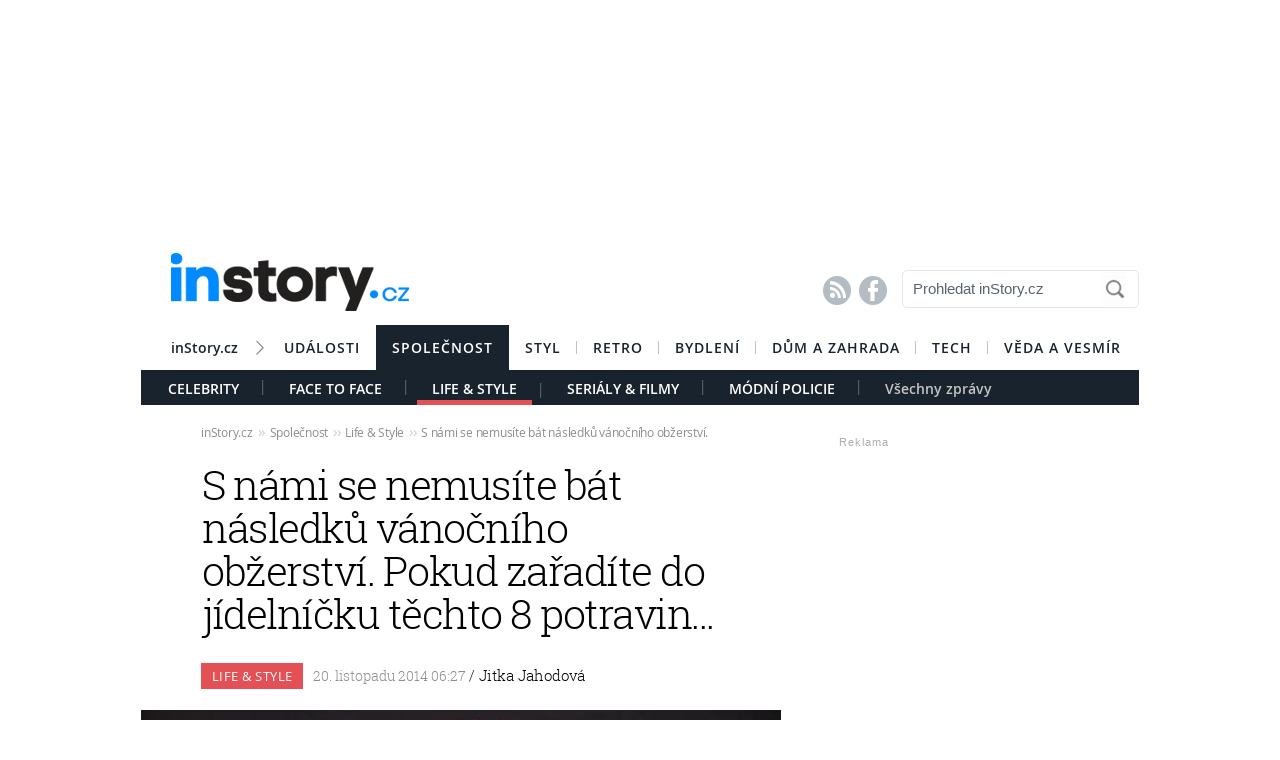

--- FILE ---
content_type: text/html; charset=UTF-8
request_url: https://celebrity.instory.cz/life-style/3479-s-nami-se-nemusite-bat-nasledku-vanocniho-obzerstvi-pokud-zaradite-do-jidelnicku-techto-8-potravin.html
body_size: 16262
content:




	


<style>

#box_souvisejici .rubrika-timeline:hover:before { background: rgb(234, 33, 45) !important;  color:#FFF ; border: 1px solid rgb(234, 33, 45); }	


</style>




<script>
var cookieName =" celebrity_3479";

function setCookie(cname, minutes) {
	var date = new Date();
	
	date.setTime(date.getTime() + (minutes*60*1000));
  var expires = "; expires="+date.toUTCString();
  var created = Math.floor(Date.now() / 1000);
   document.cookie = cname + "=" + created + expires + "; path=/";
    
	}

  setCookie(cookieName, (10*365*24*60*60));
</script>


	<!DOCTYPE HTML PUBLIC "-//W3C//DTD HTML 4.01 Transitional//EN"
	"http://www.w3.org/TR/html4/loose.dtd">
	<html xmlns="http://www.w3.org/1999/xhtml" xmlns:fb="http://www.facebook.com/2008/fbml" xml:lang="cs" lang="cs">
		
	<head>
		



	<meta http-equiv="content-type" content="text/html; charset=utf-8">
	<meta name="description" content="Bydlení / inStory.cz – poslední trendy o bydlení, recepty a další tipy pro perfektní domácnost.">
   	<meta name="szn:permalink" content="celebrity.instory.cz/life-style/3479-s-nami-se-nemusite-bat-nasledku-vanocniho-obzerstvi-pokud-zaradite-do-jidelnicku-techto-8-potravin.html"/>
	<link rel=”canonical” href=”//celebrity.instory.cz/life-style/3479-s-nami-se-nemusite-bat-nasledku-vanocniho-obzerstvi-pokud-zaradite-do-jidelnicku-techto-8-potravin.html” />

	<meta name="ROBOTS" content="INDEX, FOLLOW">

	
	<meta property="og:title" content="S námi se nemusíte bát následků vánočního obžerství. Pokud zařadíte do jídelníčku těchto 8…"/>
	<meta property="og:image" content="https://instory.cz/content/images/54/69/5469fe5a9a202.jpg"/>
	<meta property="og:description" content=""/>
	<meta property="og:url" content="https://celebrity.instory.cz/life-style/3479-s-nami-se-nemusite-bat-nasledku-vanocniho-obzerstvi-pokud-zaradite-do-jidelnicku-techto-8-potravin.html"/>
	<meta property="og:type" content="article"/>
	
	<meta property="fb:admins" content="1481363989"/>
	<meta property="fb:app_id" content="594649787300502"/>	
	
	
	<link rel="shortcut icon" href="//instory.cz/favicon/favicon.ico" >
	<link rel="apple-touch-icon" sizes="57x57" href="//instory.cz/favicon/apple-icon-57x57.png">
	<link rel="apple-touch-icon" sizes="60x60" href="//instory.cz/favicon/apple-icon-60x60.png">
	<link rel="apple-touch-icon" sizes="72x72" href="//instory.cz/favicon/apple-icon-72x72.png">
	<link rel="apple-touch-icon" sizes="76x76" href="//instory.cz/favicon/apple-icon-76x76.png">
	<link rel="apple-touch-icon" sizes="114x114" href="//instory.cz/favicon/apple-icon-114x114.png">
	<link rel="apple-touch-icon" sizes="120x120" href="//instory.cz/favicon/apple-icon-120x120.png">
	<link rel="apple-touch-icon" sizes="144x144" href="//instory.cz/favicon/apple-icon-144x144.png">
	<link rel="apple-touch-icon" sizes="152x152" href="//instory.cz/favicon/apple-icon-152x152.png">
	<link rel="apple-touch-icon" sizes="180x180" href="//instory.cz/favicon/apple-icon-180x180.png">
	<link rel="icon" type="image/png" sizes="192x192"  href="//instory.cz/favicon/android-icon-192x192.png">
	<link rel="icon" type="image/png" sizes="32x32" href="//instory.cz/favicon/favicon-32x32.png">
	<link rel="icon" type="image/png" sizes="96x96" href="//instory.cz/favicon/favicon-96x96.png">
	<link rel="icon" type="image/png" sizes="16x16" href="//instory.cz/favicon/favicon-16x16.png">
	<link rel="manifest" href="//instory.cz/favicon/manifest.json">
	<meta name="msapplication-TileColor" content="#ffffff">
	<meta name="msapplication-TileImage" content="//instory.cz/favicon/ms-icon-144x144.png">
	<meta name="theme-color" content="#ffffff">





	<title>
		S námi se nemusíte bát následků vánočního obžerství. Pokud zařadíte do jídelníčku těchto 8… &bull; Společnost / inStory.cz	</title>

	<style media="screen" type="text/css" title="CSS Layout"><!-- @import "//instory.cz/css/base.css?v=2.28"; --></style>
	<style media="screen" type="text/css" title="CSS Layout"><!-- @import "//instory.cz/css/ssp_branding.css?v=1.7"; --></style>

		<style media="screen" type="text/css" title="CSS Layout"><!-- @import "//instory.cz/content/fonts/fontello/fontello.css?v=1.0"; --></style>


	<style media="screen" type="text/css" title="CSS Layout"><!-- @import "/content/fonts/fonts.css"; --></style>
	<style media="screen" type="text/css" title="CSS Layout"><!-- @import "/css/fonts.css?v=1.1"; --></style>



	
	
	<script>(function() {
  var _fbq = window._fbq || (window._fbq = []);
  if (!_fbq.loaded) {
    var fbds = document.createElement('script');
    fbds.async = true;
    fbds.src = '//connect.facebook.net/en_US/fbds.js';
    var s = document.getElementsByTagName('script')[0];
    s.parentNode.insertBefore(fbds, s);
    _fbq.loaded = true;
  }
  _fbq.push(['addPixelId', '683647075055042']);
})();
window._fbq = window._fbq || [];
window._fbq.push(['track', 'PixelInitialized', {}]);
</script>
<noscript><img height="1" width="1" alt="" style="display:none" src="https://www.facebook.com/tr?id=683647075055042&amp;ev=PixelInitialized" /></noscript>

<script type="application/ld+json">
{ "@context": "https://schema.org", 
"@type": "Article",
"headline": "S námi se nemusíte bát následků vánočního obžerství. Pokud zařadíte do jídelníčku těchto 8…",
"description": "",
"image": "https://img.instory.cz/content/images/54/69/5469fe5a9a202.jpg",
"datePublished": "2014-11-20 06:27:00",
"dateModified": "2014-11-20 06:27:00",
"discussionUrl": "https://celebrity.instory.cz/diskuze/celebrity/3479-3",
"about": [
	{"name":""}, {"name":""}, {"name":""} ],
"keywords": "",     
"author": {
"@type": "Person",
"name": "redakce"
},
"publisher": {
"@type": "Organization",
"name": "inStory.cz",
"logo": {
"@type": "ImageObject",
"url": "https://instory.cz/images/vip_logo.png"
    }
  },
"url": "https://celebrity.instory.cz/life-style/3479-s-nami-se-nemusite-bat-nasledku-vanocniho-obzerstvi-pokud-zaradite-do-jidelnicku-techto-8-potravin.html",
"mainEntityOfPage": {
"@type": "WebPage",
"@id": "https://celebrity.instory.cz/life-style/3479-s-nami-se-nemusite-bat-nasledku-vanocniho-obzerstvi-pokud-zaradite-do-jidelnicku-techto-8-potravin.html"
  }
 }
</script>



	
	<script src="//instory.cz/js/jquery-1.9.1.js"></script>
	<script src="https://ssp.imedia.cz/static/js/ssp.js"></script>


<script src="//d.imedia.cz/recass/js/sznrecommend.min.js"></script>
<script src="//d.imedia.cz/recass/js/sznrecommend-measure.min.js" data-webid="61"></script>
<script type="text/javascript" src="https://d21-a.sdn.cz/d_21/sl/3/loader.js"></script>
<script src="https://pocitadlolibise.seznam.cz/pocitadlolibise.js" async></script>
<script async src="//www.instagram.com/embed.js"></script>
<script async src="https://platform.twitter.com/widgets.js" charset="utf-8"></script>



	<script>var barva_web = "234, 33, 45";</script>
	<script src="//instory.cz/js/vypis_barva.js"></script>

	
		
	</head>
<body style="height: 1px !important">

<div id="fb-root"></div>
<script async defer crossorigin="anonymous" src="https://connect.facebook.net/cs_CZ/sdk.js#xfbml=1&version=v13.0&appId=555701807918111&autoLogAppEvents=1" nonce="saxw7lUx"></script>


<style>
#article-content a.temata {color:rgb(234, 33, 45); text-decoration: underline; padding: 4px 0px 4px 0px; }
#article-content a:hover.temata {color:#000; text-decoration: none; background-color: rgba(234, 33, 45,0.09);  padding: 4px 0px 4px 0px;}

#article-content a.tags {color:rgb(234, 33, 45);  text-decoration: underline;} 
#article-content a:hover.tags { background:none; color:rgb(234, 33, 45); text-decoration: none;} 


#clanekDne .tileclanek {font-family:"roboto_slablight";  font-weight:normal; color:rgb(234, 33, 45); font-size: 170%; padding:5px 0 8px 15px; text-align: left;}
#clanekDne a:hover { color:rgb(234, 33, 45); }	 


#kamdal a:hover { color: rgb(234, 33, 45); background:none;}	
#timeline a:hover {color:rgb(234, 33, 45); }
#timeline a:hover.nextlink { color:#FFF; text-decoration: none; background: rgb(234, 33, 45);}


</style>





<script>
	
	$(function() {
  $('#otvirak_fotka').hover(function() {
    $('#fotky_symbol').css('background', 'rgba(255, 28, 35, 0.6)').css('transition', ' all 0.3s ease-in-out');
    $('#fotky_tlacitko').css('background', 'rgba(0, 0, 0, 1)').css('transition', ' all 0.3s ease-in-out');
    
      }, function() {
    // on mouseout, reset the background colour
    $('#fotky_tlacitko').css('background', 'rgba(0, 0, 0, 0.5)');
    $('#fotky_symbol').css('background', 'rgba(0, 0, 0, 0.5)');
  });
});
</script>





<!--------------    leaderBoard   -------------> 
<div style="width: 100%; height: auto; padding-bottom: 0px; padding-top: 16px; box-sizing: border-box; position: relative; z-index: -1000000 ">

<style>
   /* styl definující umístění elementu určeného pro vykreslení brandingu k hornímu okraji okna prohlížeče a vodorovně uprostřed okna prohlížeče */
#ssp-zone-68472 {
  position: fixed;
  left: 50%;
  transform: translateX(-50%);
  margin: 0 auto;
}
/* definice vlastností třídy adFull, která se elementu s brandingem přiřadí v okamžiku, kdy je do něj úspěšně vykreslena reklama; určuje šířku (2000 px) a výšku (1400 px) elementu s brandingem */
#ssp-zone-68472.adFull {
  width: 2000px;
  height: 1400px;
}
/* příklad definice odsazení těla stránky (předpokládáme umístění v elementu div#page) o 226 px od horního okraje po vykreslení brandingu */
#ssp-zone-68472.adFull ~ #page {
  position: relative;
  top: 226px;
}

</style>




<div id="leaderboard" style="width: 970px; height: 210px;  position: relative; z-index: 10000; margin: 0 auto;">
<div id="ssp-zone-68472"></div>
</div></div>
	
	
	

<div id="wrapper">	
<div id="page">


	<!-- Header -->
		
<style>

	
	
.submenuActiv { float:left; color: #FFF; margin-right: 20px; padding: 9px 15px 2px 15px; font-family:"open_sanssemibold"; text-transform: uppercase; box-sizing: border-box;}
.submenuActiv::after { content: "|"; font-family: "open_sanslight"; padding-left: 0px; top:157px; margin-left: 20px;  position: absolute; color: #8a8a8a; }

.submenuActiv { float:left; color: #FFF; margin-right: 20px; padding: 9px 15px 2px 15px; font-family:"open_sanssemibold"; text-transform: uppercase;box-sizing: border-box; }

.submenuKonec { float:left; color: #c4c4c4; margin-right: 20px; padding: 9px 15px 2px 15px; font-family:"open_sanssemibold";  box-sizing: border-box;}
.submenuKonec:hover { color: #FFF; float:left; margin-right: 20px; padding: 9px 15px 2px 15px; font-family:"open_sanssemibold";}



#menu { padding-left:0px; width:998px; z-index: 300; display: block;  float: left; color:#FFF; margin: 0 auto; height: 45px; }
.menu_color {color:#FFF; background: #19232d; }
.menu_color1 {color:#fff; background: #FFF; }
#menu a {color:#fc136f;}
#menu .item0:hover {color:#fc136f;}
.active {text-decoration:none; color: #FFF;}


#header .item {  color:#FFF; background: #19232d; font-family:"open_sanssemibold", Arial Black, Arial,sans-serif;  text-transform: uppercase;font-size: 14px; padding: 13px 16px 13px 16px;float:left;  letter-spacing: 1px;  cursor:pointer;  } 
#header .item:hover {border-bottom: 0px solid; } 

#header .item0 {  color:#19232d;   font-family:"open_sanssemibold", Arial Black, Arial,sans-serif; text-transform: uppercase; letter-spacing: 0px; font-size: 14px; letter-spacing: 1px; padding: 13px 16px 0px 16px;float:left; cursor:pointer; } 
#header .item0::after { content: "|"; font-family: "open_sanslight"; font-size: 12px; padding-left: 0px; margin-left: 12px;  position: absolute; color: #8a8a8a; }
#header .item0:hover {color: #0064FF; text-decoration:none;  } 


#header .itemLast {  color:#19232d;   font-family:"open_sanssemibold", Arial Black, Arial,sans-serif; text-transform: uppercase; letter-spacing: 0px; font-size: 14px; letter-spacing: 1px; padding: 13px 16px 0px 16px;float:left; cursor:pointer; } 
#header .itemLast:hover {color: #0064FF; text-decoration:none;  } 

#header .itemFirst {  color:#19232d;   font-family:"open_sanssemibold", Arial Black, Arial,sans-serif; text-transform: uppercase; letter-spacing: 0px; font-size: 14px; letter-spacing: 1px; padding: 13px 16px 0px 16px;float:left; cursor:pointer; } 
#header .itemFirst:hover {color: #0064FF; text-decoration:none;  } 
#header .itemFirst::after { content: "\f1a3"; font-family: "Flaticon"; font-size: 14px; padding-left: 0px; margin-left: 15px;  position: absolute; color: #8a8a8a; margin-top:3px; }





	</style>



<style>

.searchbox {  border: 1px solid #E5E5E5;  font-family: Arial; font-size: 15px; padding: 5px 45px 7px 10px; color: #5A646E; font-weight: bold;
	-webkit-border-radius: 5px;  -moz-border-radius: 5px;	border-radius: 5px; width: 237px; height: 38px !important; margin-top: 7px;
	background: url("//instory.cz/images/loupe.gif") no-repeat 200px 1px; background-color:#FFF; } 
	
		 .searchbox::-webkit-input-placeholder { color: #5A646E; font-weight: normal;}
		 .searchbox::-moz-placeholder {  color: ##5A646E; font-weight: normal; }
		.searchbox:-ms-input-placeholder { color: #5A646E; font-weight: normal;

</style>








&nbsp;
	<!-- Header -->


	<div id="header">
	<div style="float:left; margin-left:30px;"><a href="//instory.cz" class="logo"><img src="//instory.cz/images/logo.png" alt="inStory.cz"></a></div>
	
	
	<div style="float:right; margin-top:10px; margin-right:0px; ">

		




		    <div style="float: left; margin-right: 15px; padding-top: 12px;  ">
			<a href="/rss" class="social" title="RSS"><span style="font-family: SSsocial; ">&#58128;</</span></a>&nbsp;
			<a href="https://www.facebook.com/instory.cz/" class="social" title="Facebook"><span style="font-family: SSsocial">&#xF610;</span></a>
			</div>
          		
          		<div style="float:left; margin-right:0px; margin-top:0px; margin-bottom: 15px;">
				<form  method="post" name="search" action="//instory.cz/hledat">
				<input type="text" name="search" id="tags" class="searchbox" autocomplete="off" maxlength="30" placeholder="Prohledat inStory.cz" ></form>

		
			</div>	
			
			
				 </div>

	<div class="clearfix"></div>



					






			<div id="menu" class="menu_color1"> 		
					<a href="//instory.cz/"><div class="itemFirst" style="margin-left:30px;  padding: 13px 30px 11px 0px; text-align:center; text-transform: none; letter-spacing: 0px; ">inStory.cz</div></a>
					

					<a href='//udalosti.instory.cz/'><div class='itemLast' >Události</div></a><a href='//celebrity.instory.cz/'><div class='item' >Společnost</div></a><a href='//styl.instory.cz/'><div class='item0' >Styl</div></a><a href='//retro.instory.cz/'><div class='item0' >Retro</div></a><a href='//bydleni.instory.cz/'><div class='item0' >Bydlení</div></a><a href='//hobby.instory.cz/'><div class='item0' >Dům a zahrada</div></a><a href='//tech.instory.cz/'><div class='item0' >Tech</div></a><a href='//veda.instory.cz/'><div class='itemLast' >Věda a vesmír</div></a>		
		</div>
	
		<div style="height:35px; margin-top: 45px; background: #19232d; width: 100%; padding-left: 12px; box-sizing: border-box">
		 <style>.submenu1:hover { color: #FFF>;  border-bottom: 5px solid #ea212d; float:left; margin-right: 20px; padding: 9px 15px 2px 15px; font-family:"open_sanssemibold";}
												  .submenu1 { color: #FFF; float:left; margin-right: 20px; padding: 9px 15px 2px 15px; font-family:"open_sanssemibold";  text-transform: uppercase;} 
												  .submenu1::after { content: "|"; font-family: "open_sanslight"; padding-left: 0px; margin-top: -3px; margin-left: 20px; position: absolute; color: #8a8a8a;}  </style>

												  <a href='/celebrity/'><div class='submenu1' >Celebrity</div></a> <style>.submenu10:hover { color: #FFF>;  border-bottom: 5px solid #8751ca; float:left; margin-right: 20px; padding: 9px 15px 2px 15px; font-family:"open_sanssemibold";}
												  .submenu10 { color: #FFF; float:left; margin-right: 20px; padding: 9px 15px 2px 15px; font-family:"open_sanssemibold";  text-transform: uppercase;} 
												  .submenu10::after { content: "|"; font-family: "open_sanslight"; padding-left: 0px; margin-top: -3px; margin-left: 20px; position: absolute; color: #8a8a8a;}  </style>

												  <a href='/face-to-face/'><div class='submenu10' >Face To Face</div></a><a href='/life-style/'><div class='submenuActiv' style='border-bottom: 5px solid #e35056; '>Life & Style</div></a> <style>.submenu9:hover { color: #FFF>;  border-bottom: 5px solid #cc3181; float:left; margin-right: 20px; padding: 9px 15px 2px 15px; font-family:"open_sanssemibold";}
												  .submenu9 { color: #FFF; float:left; margin-right: 20px; padding: 9px 15px 2px 15px; font-family:"open_sanssemibold";  text-transform: uppercase;} 
												  .submenu9::after { content: "|"; font-family: "open_sanslight"; padding-left: 0px; margin-top: -3px; margin-left: 20px; position: absolute; color: #8a8a8a;}  </style>

												  <a href='/serialy-filmy/'><div class='submenu9' >Seriály & Filmy</div></a> <style>.submenu7:hover { color: #FFF>;  border-bottom: 5px solid #e47e30; float:left; margin-right: 20px; padding: 9px 15px 2px 15px; font-family:"open_sanssemibold";}
												  .submenu7 { color: #FFF; float:left; margin-right: 20px; padding: 9px 15px 2px 15px; font-family:"open_sanssemibold";  text-transform: uppercase;} 
												  .submenu7::after { content: "|"; font-family: "open_sanslight"; padding-left: 0px; margin-top: -3px; margin-left: 20px; position: absolute; color: #8a8a8a;}  </style>

												  <a href='/modni-policie/'><div class='submenu7' >Módní policie</div></a>			

			
			<a href="https://celebrity.instory.cz"><div class="submenuKonec" style="float: left;">Všechny zprávy</div></a>
			
			</div>
		


			
		<div class="clearfix"></div>
		
	</div>
	<!-- END od Header -->	
		<!-- END od Header -->	
	
	

	
		<div id="article-content" style="margin:60px 0 0 0px; ">
		

	
	
<style>

#breadcrumbs {float: left; position: relative; width: 580px; height: 22px; line-height: 20px; box-sizing: border-box; overflow-y: hidden; padding: 0px 0px 15px 60px; background:#FFF; margin-bottom: 20px; font-family: open_sansregular; font-size: 12px; font-weight: normal; letter-spacing: -0.25px; color:rgba(0,0,0,0.4); margin-top: 0px;}

#breadcrumbs a { color:rgba(0,0,0,0.45); }

#breadcrumbs .bull { letter-spacing: -1.5px; font-size: 15px; font-family: open_sansregular;  margin: 0 5px; color:rgba(0,0,0,0.2);  }
</style>

	

		
					<div id="breadcrumbs">

<a href='//instory.cz'>inStory.cz</a><span class='bull'>››</span><a href='//celebrity.instory.cz'>Společnost</a><span class='bull'>››</span><a href='//celebrity.instory.cz/life-style/'>Life & Style</a><span class='bull'>››</span><a href='3479-s-nami-se-nemusite-bat-nasledku-vanocniho-obzerstvi-pokud-zaradite-do-jidelnicku-techto-8-potravin.html'><b></b>S námi se nemusíte bát následků vánočního obžerství. Pokud zařadíte do jídelníčku těchto 8 potravin...</a>

</div>



		
		<div class="title" style="margin-bottom:15px;"><h1 class="negative-font main-title">S námi se nemusíte bát následků vánočního obžerství. Pokud zařadíte do jídelníčku těchto 8 potravin...</h1></div>
				
		
						<div class="rubrika" style="background: #e35056">&nbsp;Life & Style&nbsp;</div>
		
		<div class="datum">20. listopadu 2014   06:27									    
									    
									    
				<span class="redaktor" style="color: #19232d"> / 
				<a href='https://instory.cz/autor/6'>Jitka Jahodová</a></span> 									    
									    
									    
									    
		</div>
		
<!-- 		<div style="position: relative; float: right; margin-top: 16px; margin-left: 10px; margin-right: 30px;">
									  <!--  <a href="#likes" class="nazory1"><span class="popular" style=" position: relative;">&nbsp; </span></a> 
										<a href="//" class="nazory1"><span class="nazory">&nbsp;&nbsp;</span></a>
									    </div>			
									     -->
				
				
				
					<div class="clearfix"></div>	
		
		
			



				<div id="otvirak_fotka">
		
		
		<a href='//instory.cz/galerie-vipstory/3/3479'><img src="//img.instory.cz/content/images/54/69/5469fe5a9a202.jpg" width="640px;" title="Veselé Vánoce!" style="overflow: hidden; display: block;">
		
		</div></a>
		
						
		<div id="fotky_tlacitko" style="pointer-events: none;">
		<div id="fotky_symbol">📷</div>
		<div id="fotky_text"> 1 fotografie v galerii</div>
			</div>
		
		
				
		
		<div class="clearfix"></div>
		
			<div class="cover_img" style="font-size: 0.75rem; font-family: open_sansregular; margin-top: -5px; margin-bottom: 30px; ">Veselé Vánoce!&nbsp;<span style="color: #a6a6a6 ">/&nbsp;<span style='font-family: open_sanssemibold'>Shutterstock</span>			</span></div>
					    


			<div class="clearfix"></div>
			
			
			
			<div class="perex"></div>
			
			

		<div class="clearfix"></div>
		
		<div class="text" >
		
		<!-- ČLÁNEK DNE -->


		
		
		
		



<div style="width:100%; margin-left:0px; margin-bottom:50px; margin-top: 60px; height: 300px; position: relative; float:left;">
	<div class="reklama2" style="float:right; margin-right:40px; margin-top:-22px;">Reklama</div>
	<div id="ssp-zone-324004"></div>
</div>	


<script>var wallpaper = '324004';</script>

<script>var smr_clanek='105855';</script>
Rok zase utekl jako voda a naše postavy čeká další zkouška ohněm. Co nevidět se většina z nás pustí do výroby cukroví a koho nelákají sladkosti, najde útěchu v klobáskách, brambůrkách a všelijakých jiných a především nezdravých dobrotách, kterými se necháme svádět u sváteční tabule. Řízky na Štědrý den to nezachrání, přestože je pod vrstvou strouhanky schovaná ryba.

<br><br>

Jistě proto není na škodu, když si zopakujeme pár drobností, které dokáží nastartovat <a href='//wiki.instory.cz/metabolismus/' class='tags'>metabolismus</a> a tudíž jsou hlavně v zimním období vaším nejlepším kamarádem!

<br><br>

<b>LOSOS</b> – Nejenže dokáže zrychlit váš metabolismus, ale ještě dodává kůži zdravou a přirozenou barvu<br>

<b>BORŮVKY, MALINY, OSTRUŽINY...</b> – Obsahují hodně antioxidantů a vlákniny a můžete je zobat místo bonbonů<br>

<b>ŠPENÁT</b> – Věděli jste, že má hodně vitaminů B, který nejen posiluje metabolismus, ale také svalovou funkci?<br>

<b>HOVĚZÍ MASO</b> – Konzumací potravin s vysokým obsahem bílkovin nikdy nic nezkazíte<br>

<b>PÁLIVÁ PAPRIKA</b> – Tělo se konzumací pálivých paprik krásně prohřeje a zrychlí metabolismus, ale také snižují chutě<br>

<b>CHŘEST</b> – Když má zrovna sezonu, určitě na něj nezapomínejte, protože pálí tuky<br>

<b>VEJCE</b> – Nedávné studie prokázaly, že ženy, které po dobu osmi týdnů (nejméně pět dní v týdnu) snídaly místo pečiva dvě vejce, ztratily 65% své váhy a co je nejdůležitější, měly o 83% menší obvod v pase!<br>

<b>AVOKÁDO</b> – Tohle ovoce má nejen Omega-3 mastné kyseliny, ale také obsahuje všech 9 esenciálních aminokyselin		
		
	

		</div>
		
		
		


<script>var podClanek_kod='123197';</script>


<div style="width:520px; margin-left:60px; margin-bottom:50px; margin-top: 60px; height: 300px;">
	<div id="ssp-zone-123197"></div>
</div>	



 
		
		
		
		
		
		
	<!-----------------------  /////////    GALERIE    /////////   ----------------------->

<style>
#fotky .galerie_link { font-family: helvetica; font-size: 18px; color: rgb(234, 33, 45); }
#fotky .galerie_link:hover { text-decoration: underline; }
</style>


		<script>
	
	$(function() {
  $('#fotky').hover(function() {
    $('#pocet_fotek').css('background', '#5a5a5a').css('transition', ' all 0.3s ease-in-out');
    $('#clGalerie').css('opacity', '0.8').css('transition', ' all 0.3s ease-in-out');
    
      }, function() {
    // on mouseout, reset the background colour
    $('#pocet_fotek').css('background', '');
        $('#clGalerie').css('opacity', '').css('transition', ' all 0.3s ease-in-out');

			});
		});
		</script>



			   	<div class="clearfix"></div>

	 <!-----------------------  /////////   KONEC  GALERIE /////////   ---------------------->
				



	<!--    --------------  TEMATA  --------------    -->				
					
			
	
			
		<div id="social" style="margin: 20px 0px 50px 60px; width: 520px;">
		
		

		
<!--   --------------  SOCIALNI SITE  --------------   --> 


	<script style="javascript">
	

window.SZN.DiscussionLoader.load(['commentCount']).then(() => {
    window.SZN.Discussion.discussionFetchCommentCount('celebrity.instory.cz/life-style/3479-s-nami-se-nemusite-bat-nasledku-vanocniho-obzerstvi-pokud-zaradite-do-jidelnicku-techto-8-potravin.html')
        .then(result => {
            result['celebrity.instory.cz/life-style/3479-s-nami-se-nemusite-bat-nasledku-vanocniho-obzerstvi-pokud-zaradite-do-jidelnicku-techto-8-potravin.html'].commentCount;

            var resSZ = result['celebrity.instory.cz/life-style/3479-s-nami-se-nemusite-bat-nasledku-vanocniho-obzerstvi-pokud-zaradite-do-jidelnicku-techto-8-potravin.html'].commentCount; // -> Number
            

document.getElementById('commentCount').innerHTML += resSZ;


        });
});

</script>



<style>
#tlacitko_zpetClanek {  position: relative;  float: left; display: block; font-family: Arial; font-weight: bold; font-size: 15px; letter-spacing: 0.0em; height: 40px; line-height: 20px; margin-right:0px;   }
#zpetClanek_text { position: relative; float: left; padding: 0px 0px 0px 0px;     text-align: center; line-height: 2px;   margin-left: 25px;  -webkit-font-smoothing: antialiased; box-sizing: border-box;text-align:center; }

#article-content	.komentare {  margin: 0px 0 0px 30px;  height:auto; text-decoration: none; background: #737e8b;   color: #FFF !important; font-family: Arial; letter-spacing: -0.25px; font-weight: 600;  font-size: 14px; line-height: 16px;transition:all 0.3s; }
#article-content	.komentare_sz {  margin: 0px 0 0px 30px;  height:auto; text-decoration: none;  font-family: Arial; font-weight: normal;  font-size: 14px; line-height: 16px; }
#article-content  .komentare_sz:hover > #article-content .sz_bubble { fill:#931c13 !important;  }
#article-content	.komentare_sz_link {  color: rgb(234, 33, 45); text-decoration: none; border-bottom: none;  }
#article-content	a:hover.komentare_sz_link {  color: #931c13; text-decoration: none; border-bottom: none;  }
#article-content	a.bb_sz {display: inline-flex; position: relative; box-sizing: border-box; margin-right: 12px; margin-top: 25px; padding: 22px 34px; width: 100%; justify-content: center; align-items: center; background: rgb(234, 33, 45); width: 250px; color: #FFFFFF;
font-family: arial; font-weight: 700; font-size: 15px; border-bottom:none; }
#article-content	a.bb_sz::before {position: absolute; right: 110px;  top: -8px; border-right: 8px solid transparent; border-bottom: 8px solid rgb(234, 33, 45); border-left: 8px solid transparent; width: 0; height: 0; content: "";}

#article-content .social_icon { width: 24px;  height: 24px; position: relative; float: left; box-sizing: border-box; text-align: center; padding-top: 10px; margin-right: 10px; font-size: 13px; color: #FFF; background: #909090; border: 0px solid #e4e7e8;   -webkit-border-radius: 12px;  -moz-border-radius: 12px;	border-radius: 12px; transition: all 0.2s; font-family: fontello; }
#article-content .social_icon:hover {border: 0px solid #d0d6d8;} 

#article-content .facebok { color: #FFFFFF; font-size: 18px; line-height:12px; }
#article-content .facebok:hover { color: #FFF; background:#3877ea; }

#article-content .twitter { color: #FFFFFF; font-size: 15px; line-height:5px; }
#article-content .twitter:hover { color: #FFFFFF; background: #55acee; }

#article-content .email { color: #FFF; font-size: 14px; line-height:4px;}
#article-content .email:hover { color: #FFF; background: #000; }



#article-content a.social {color: #737e8b;border-bottom:none; font-size: 200%; font-family: fontello; transition: all 0.4s;  }
#article-content a.social:hover {border-bottom: 0px; text-decoration: none; color: rgba(0,0,0,1);  }



</style>



<div id="social" style="margin: 0px 0px 30px 0px; width: 520px; text-align: left; float:left; position: relative; ">


	<div style="position: relative; float:left;">
		<seznam-pocitadlolibise style="position: relative; float: left; margin-top: -2px; width:100px;  --primary-color:rgb(234, 33, 45); --count-color:rgb(234, 33, 45); --hover-color:#931c13; --active-color:rgb(234, 33, 45);" entity="https://celebrity.instory.cz/life-style/3479-s-nami-se-nemusite-bat-nasledku-vanocniho-obzerstvi-pokud-zaradite-do-jidelnicku-techto-8-potravin.html"  layout="seamless"
 		 size="large"></seznam-pocitadlolibise>

<a href="https://celebrity.instory.cz/diskuze/celebrity/3479-3" class="komentare_sz_link">
	<div class="komentare_sz" style="position: relative; float: left; margin-left: 10px;">
	<div class="sz_bubble" style="position:relative; float:left; width: 14px; margin-right:7px; margin-top:0px; padding-top:1px; ">
	<svg  class="sz_bubble" viewBox="0 0 14 14" xmlns="http://www.w3.org/2000/svg"><path d="M7 10c-3.316 0-5-.619-5-4 0-3.381 1.684-4 5-4s5 .619 5 4c0 3.381-1.684 4-5 4zM7 0C2.452 0 0 1.582 0 6c0 2.33.688 3.864 2 4.801V14l4-2-.074-.037c.345.022.7.037 1.074.037 4.548 0 7-1.582 7-6s-2.452-6-7-6z" style="fill: rgb(234, 33, 45);"></path></svg>
	</div>
	<span class="" style="margin-right:7px;">Diskuze</span><span id="commentCount"></span>
	</div></a>
	</div>

	<div style="margin-left: 0px; float: right;  margin-right:0px;  text-align: left; box-sizing: border-box; margin-bottom: 50px; ">
				<div style="float:left; position: relative; margin-right:15px; font-family: arial; font-size: 14px; line-height: 16px; color: #909090; "><span>Sdílejte článek</span></div>
				<div style=" display: inline-block;  margin: 0 auto;box-sizing: border-box; margin-top:-5px; ">
					<a class="social" target="_blank" href="https://www.facebook.com/sharer/sharer.php?
					u=https://celebrity.instory.cz/					3479-s-nami-se-nemusite-bat-nasledku-vanocniho-obzerstvi-pokud-zaradite-do-jidelnicku-techto-8.html&title=S+n%C3%A1mi+se+nemus%C3%ADte+b%C3%A1t+n%C3%A1sledk%C5%AF+v%C3%A1no%C4%8Dn%C3%ADho+ob%C5%BEerstv%C3%AD.+Pokud+za%C5%99ad%C3%ADte+do+j%C3%ADdeln%C3%AD%C4%8Dku+t%C4%9Bchto+8%E2%80%A6"><div class="social_icon facebok">&#xf052;</div></a>
					<a href="https://twitter.com/intent/tweet?text=S námi se nemusíte bát následků vánočního obžerství. Pokud zařadíte do jídelníčku těchto 8…&url=https://celebrity.instory.cz/3479-" id="twitter-share" target="_blank" class="social" title="Twitter"><div class="social_icon twitter">&#xf058;</div></a>
					<!--
										<a href="mailto:?subject=inStory.cz: S námi se nemusíte bát následků vánočního obžerství. Pokud zařadíte do jídelníčku těchto 8…&body=Podívejte se na tento článek, který právě čtu na inStory.cz: %0D%0A%0D%0Ahttps://instory.cz/life-style/3479-s-nami-se-nemusite-bat-nasledku-vanocniho-obzerstvi-pokud-zaradite-do-jidelnicku-techto-8-potravin.html?mbid=email_onsiteshare" class="social" title="Email"><div class="social_icon email" style="margin-right:0px;">&#xe81e;</div></a>
				-->
				</div>
			</div>

<a href="//celebrity.instory.cz/diskuze/celebrity/3479-3" class="bb_sz" >
	<svg style="width: 15px; margin-right: 15px;" fill="none" viewBox="0 0 14 14" xmlns="http://www.w3.org/2000/svg"><path fill="#FFFFFF" clip-rule="evenodd" d="M6 6h2V4H6v2zm0 4h2V7H6v3zm7.609-6.672A3.83 3.83 0 0010.672.391 17.357 17.357 0 007 0C5.74 0 4.512.135 3.328.391A3.828 3.828 0 00.391 3.328 17.357 17.357 0 000 7c0 1.26.135 2.488.391 3.672a3.83 3.83 0 002.937 2.937C4.512 13.865 5.74 14 7 14c1.26 0 2.488-.135 3.672-.391a3.83 3.83 0 002.937-2.937C13.865 9.488 14 8.26 14 7c0-1.26-.135-2.488-.391-3.672z" fill-rule="evenodd"></path></svg><span class="d_D">Vstoupit do diskuze</span></a>



<!--<a href="//instory.cz/comments/3479"><div class="komentare" style="margin-top: 0px; float: left;  border-radius: 4px; box-sizing: border-box;  padding: 6px 10px 0 10px; text-align: center; height: 21px; color: #000 ">
			  								<div class="icon iconcomment" >&nbsp;</div>
Vstoupit do diskuze</div></a>
		  	<div class="clearfix"></div>
		  -->
		</div>
<!--KONEC  SOCIAL -->
		  	
		  		
	
		  	<div class="clearfix"></div>
		</div>
		



		
		


<div class="clearfix"></div>
<div data-szn-recass-box='{"zone_id": 6101}'></div>
<div data-szn-recass-box='{"zone_id": 9417}' style="margin-top: 20px; margin-bottom:20px;"></div>



 <div id="kamdal">
 	<div class="tileclanek" style="color:rgb(234, 33, 45);">Kam dál?</div>	
 	
 	<div style='margin-top:5px; margin-bottom:5px; float:left; margin-right:10px;'><a href='/8429-predstavitelce-drbny-nyklove-z-ulice-se-vratila-chut-k-jidlu-muze-za-to-kamaradka-vdova-po-slavnem-herci-u-niz-travila-dovolenou.html'><img src='//img.instory.cz/content/images/61/12/thumb_611231b3a7eb8-8429.jpg' height='50px' width='98px'></a></div>
 	<div style='margin-top:5px; margin-bottom:5px; padding-right:10px; width:490px'><a href='/8429-predstavitelce-drbny-nyklove-z-ulice-se-vratila-chut-k-jidlu-muze-za-to-kamaradka-vdova-po-slavnem-herci-u-niz-travila-dovolenou.html'>Představitelce drbny Nyklové z Ulice se vrátila chuť k jídlu, může za to kamarádka,…</a><br /></div>

 	<div class='clearfix'></div>	<div style='margin-top:5px; margin-bottom:5px; float:left; margin-right:10px;'><a href='/7533-gregorova-promluvila-jak-to-ma-s-tanou-kucharovou-a-proc-ji-zavidi.html'><img src='//img.instory.cz/content/images/59/63/thumb_5963c0e82c16c-7533.jpg' height='50px' width='98px'></a></div>
 	<div style='margin-top:5px; margin-bottom:5px; padding-right:10px; width:490px'><a href='/7533-gregorova-promluvila-jak-to-ma-s-tanou-kucharovou-a-proc-ji-zavidi.html'>Gregorová promluvila: Jak to má s Táňou Kuchařovou a proč jí závidí?
</a><br /></div>

 	<div class='clearfix'></div>	<div style='margin-top:5px; margin-bottom:5px; float:left; margin-right:10px;'><a href='/6473-absolonova-prozradila-svoji-dietu-zkusite-hubnout-jako-ona.html'><img src='//img.instory.cz/content/images/57/b4/thumb_57b49dab9155b.jpg' height='50px' width='98px'></a></div>
 	<div style='margin-top:5px; margin-bottom:5px; padding-right:10px; width:490px'><a href='/6473-absolonova-prozradila-svoji-dietu-zkusite-hubnout-jako-ona.html'>Absolonová prozradila svoji dietu. Zkusíte hubnout jako ona?</a><br /></div>

 	<div class='clearfix'></div>	 	
	<!-- REKLAMA --------->		
	
<script>var kamDal_kod='123257';</script>

<div id="ssp-zone-123257"></div>


 	
 </div>
		
		
		
		
				<a name="komentare"></a>

	 	<div class="clearfix"></div>


		

<!--    --------------  SOCIALNI SITE KONEC  --------------    -->		


		
		
		</div>
		
			<div class="clearfix"></div>


			
			<!-- timeline -->
	<div id="timeline">	
		<div style="margin-left: 0px;">
			
				
			
				<div class="rubrika-topcontent">
					<div class="headline" >NEJPOPULÁRNĚJŠÍ</div>						
					
					
					<div style="margin-top: 45px; "> 
																		
						<div class="top-timeline">
						
						
						
						<div class="top-title"><h3 class="top-titulek" ><a class="popular_link" href="//veda.instory.cz/zahady-tajemstvi/2178-prastara-mumie-ledoveho-muze-kolem-niz-zemrelo-uz-sedm-lidi-kteri-s-ni-prisli-do-styku-vydala-dalsi-tajemstvi.html" style=" text-decoration: none; ">Prastará mumie ledového muže, kolem níž zemřelo už sedm lidí, kteří s ní přišli do styku, vydala další tajemství</a></h3></div>
						
						
							<div class="top-rubrika">Věda a vesmír&nbsp;</div>
									  
									  						

						</div><div class="clearfix" style="margin-top:18px;"></div>
						<div class="top-separator-home"></div>												
						<div class="top-timeline">
						
						
						
						<div class="top-title"><h3 class="top-titulek" ><a class="popular_link" href="//retro.instory.cz/koktejl/6376-japonska-jednotka-731-za-druhe-svetove-valky-pachala-na-veznich-snad-vetsi-zverstva-nez-naciste.html" style=" text-decoration: none; ">Japonská Jednotka 731: Za druhé světové války páchala na vězních snad větší zvěrstva, než nacisté</a></h3></div>
						
						
							<div class="top-rubrika">Retro&nbsp;</div>
									  
									  						

						</div><div class="clearfix" style="margin-top:18px;"></div>
						<div class="top-separator-home"></div>												
						<div class="top-timeline">
						
						
						
						<div class="top-title"><h3 class="top-titulek" ><a class="popular_link" href="//tech.instory.cz/letectvi/2019-legendarni-spionazni-letoun-u-2-poprve-vzletl-pred-70-lety-a-ve-sluzbe-je-dodnes-vysoko-nad-zemi-zustava-nenahraditelny.html" style=" text-decoration: none; ">Legendární špionážní letoun U-2 poprvé vzlétl před 70 lety a ve službě je dodnes. Vysoko nad zemí zůstává nenahraditelný</a></h3></div>
						
						
							<div class="top-rubrika">Tech&nbsp;</div>
									  
									  						

						</div><div class="clearfix" style="margin-top:18px;"></div>
						<div class="top-separator-home"></div>												
						<div class="top-timeline">
						
						
						
						<div class="top-title"><h3 class="top-titulek" ><a class="popular_link" href="//veda.instory.cz/objevy/2176-italsti-vedci-tvrdi-ze-pod-pyramidami-v-gize-muze-byt-obrovske-utajene-podzemni-mesto.html" style=" text-decoration: none; ">Italští vědci tvrdí, že pod pyramidami v Gíze může být obrovské utajené podzemní město</a></h3></div>
						
						
							<div class="top-rubrika">Věda a vesmír&nbsp;</div>
									  
									  						

						</div><div class="clearfix" style="margin-top:18px;"></div>
						<div class="top-separator-home"></div>												
						<div class="top-timeline">
						
						
						
						<div class="top-title"><h3 class="top-titulek" ><a class="popular_link" href="//veda.instory.cz/vesmir/2181-nasa-hubbleuv-dalekohled-se-podle-predpovedi-nekontrolovatelne-zriti-na-zemi-trosky-mohou-ohrozit-lidi.html" style=" text-decoration: none; ">NASA: Hubbleův dalekohled se podle předpovědí nekontrolovatelně zřítí na Zemi. Trosky mohou ohrozit lidi</a></h3></div>
						
						
							<div class="top-rubrika">Věda a vesmír&nbsp;</div>
									  
									  						

						</div><div class="clearfix" style="margin-top:18px;"></div>
											</div>
					</div>
			
<div class="clearfix"></div>


		<div id="archiv-content" style="float:left; margin-top: 30px; ">
				<div class="next-article "  >
			
			<div style="float: left; margin-left: 60px; margin-top: 0px;">
											<a href="/life-style/3399-navrat-do-minulosti-kterych-pet-fenomenu-jsme-v-80-letech-milovali.html"><img onmouseover="change_in(1)" onmouseout="change_out(1)" id="timeline_obr_1" src="//img.instory.cz/content/images/54/5b/thumb_545b4b9a75390.jpg"></a>
		</div>
								<div style="float: left; background: #FF; width: 280px; margin-left: 20px; margin-top: -12px;">

										<div id="rubrika_over" style="margin-top:0px; margin-left:0px; background: #e35056">
						    Life & Style</div>
						
						
			<div class="clearfix"></div>			
				
		<div class="datum" style="margin-top: -17px;">07. listopadu 2014   05:46</div>
						
		<div class="clearfix"></div>						
		<h3 class="archiv"><a id="timeline_title_1"  onmouseover="obr_in(1)" onmouseout="obr_out(1)"  href="/life-style/3399-navrat-do-minulosti-kterych-pet-fenomenu-jsme-v-80-letech-milovali.html">Návrat do minulosti. Kterých pět fenoménů jsme v 80. letech milovali?</a>
		
				</div>
						</h3></div>
		
				<div class="next-article "  >
			
			<div style="float: left; margin-left: 60px; margin-top: 20px;">
									<div class="timeline-separator" style="margin-top:-20px; position: absolute;	margin-bottom: 20px; margin-left: 0px;"></div>		<a href="/life-style/3352-jste-mezi-poskozenymi-nevahejte-zakrocit-utok-na-ceske-roztahovacky-nabira-na-obratkach.html"><img onmouseover="change_in(2)" onmouseout="change_out(2)" id="timeline_obr_2" src="//img.instory.cz/content/images/54/52/thumb_54523779df6d5.jpg"></a>
		</div>
								<div style="float: left; background: #FF; width: 280px; margin-left: 20px; margin-top: -12px;">

										<div id="rubrika_over" style="margin-top:20px; margin-left:0px; background: #e35056">
						    Life & Style</div>
						
						
			<div class="clearfix"></div>			
				
		<div class="datum" style="margin-top: -17px;">31. října 2014   06:39</div>
						
		<div class="clearfix"></div>						
		<h3 class="archiv"><a id="timeline_title_2"  onmouseover="obr_in(2)" onmouseout="obr_out(2)"  href="/life-style/3352-jste-mezi-poskozenymi-nevahejte-zakrocit-utok-na-ceske-roztahovacky-nabira-na-obratkach.html">Jste mezi poškozenými? Neváhejte zakročit. Útok na české ”roztahovačky” nabírá na obrátkách!</a>
		
				</div>
						</h3></div>
		
		<script>var vypis_kod='123272';</script>


<div id="ssp-zone-123272"></div>
		<div class="next-article "  >
			
			<div style="float: left; margin-left: 60px; margin-top: 20px;">
									<div class="timeline-separator" style="margin-top:-20px; position: absolute;	margin-bottom: 20px; margin-left: 0px;"></div>		<a href="/life-style/3048-odstartovala-nejdrsnejsi-reality-show-v-cesku-eva-feuereislova-se-tam-kupodivu-nehnala-protoze-v-izraeli-nikoho-nezajima.html"><img onmouseover="change_in(3)" onmouseout="change_out(3)" id="timeline_obr_3" src="//img.instory.cz/content/images/54/1a/thumb_541aab6ecdba7.jpg"></a>
		</div>
								<div style="float: left; background: #FF; width: 280px; margin-left: 20px; margin-top: -12px;">

										<div id="rubrika_over" style="margin-top:20px; margin-left:0px; background: #e35056">
						    Life & Style</div>
						
						
			<div class="clearfix"></div>			
				
		<div class="datum" style="margin-top: -17px;">22. září 2014   11:25</div>
						
		<div class="clearfix"></div>						
		<h3 class="archiv"><a id="timeline_title_3"  onmouseover="obr_in(3)" onmouseout="obr_out(3)"  href="/life-style/3048-odstartovala-nejdrsnejsi-reality-show-v-cesku-eva-feuereislova-se-tam-kupodivu-nehnala-protoze-v-izraeli-nikoho-nezajima.html">Odstartovala nejdrsnější reality show v Česku! Eva Feuereislová se tam kupodivu nehnala, protože v Izraeli nikoho nezajímá.</a>
		
				</div>
						</h3></div>
		
				<div class="next-article "  >
			
			<div style="float: left; margin-left: 60px; margin-top: 20px;">
									<div class="timeline-separator" style="margin-top:-20px; position: absolute;	margin-bottom: 20px; margin-left: 0px;"></div>		<a href="/life-style/3015-ubytovani-v-praze-trochu-jinak-vyzkousejte-apartmany-s-prvky-venkovskeho-zivota-primo-v-srdci-hlavniho-mesta.html"><img onmouseover="change_in(4)" onmouseout="change_out(4)" id="timeline_obr_4" src="//img.instory.cz/content/images/54/14/thumb_541417958843e.jpg"></a>
		</div>
								<div style="float: left; background: #FF; width: 280px; margin-left: 20px; margin-top: -12px;">

										<div id="rubrika_over" style="margin-top:20px; margin-left:0px; background: #e35056">
						    Life & Style</div>
						
						
			<div class="clearfix"></div>			
				
		<div class="datum" style="margin-top: -17px;">15. září 2014   15:38</div>
						
		<div class="clearfix"></div>						
		<h3 class="archiv"><a id="timeline_title_4"  onmouseover="obr_in(4)" onmouseout="obr_out(4)"  href="/life-style/3015-ubytovani-v-praze-trochu-jinak-vyzkousejte-apartmany-s-prvky-venkovskeho-zivota-primo-v-srdci-hlavniho-mesta.html">Ubytování v Praze trochu jinak! Vyzkoušejte apartmány s prvky venkovského života přímo v srdci hlavního města.</a>
		
				</div>
						</h3></div>
		
				<div class="next-article "  >
			
			<div style="float: left; margin-left: 60px; margin-top: 20px;">
									<div class="timeline-separator" style="margin-top:-20px; position: absolute;	margin-bottom: 20px; margin-left: 0px;"></div>		<a href="/life-style/2791-top-5-mest-s-nejextremnejsim-klimatem-na-svete-dil-paty-bida-a-hladomor-neni-hudba-budoucnosti-potka-nas-jeste-tohle-stoleti.html"><img onmouseover="change_in(5)" onmouseout="change_out(5)" id="timeline_obr_5" src="//img.instory.cz/content/images/53/e8/thumb_53e8bf58a0d0b.jpg"></a>
		</div>
								<div style="float: left; background: #FF; width: 280px; margin-left: 20px; margin-top: -12px;">

										<div id="rubrika_over" style="margin-top:20px; margin-left:0px; background: #e35056">
						    Life & Style</div>
						
						
			<div class="clearfix"></div>			
				
		<div class="datum" style="margin-top: -17px;">15. srpna 2014   05:30</div>
						
		<div class="clearfix"></div>						
		<h3 class="archiv"><a id="timeline_title_5"  onmouseover="obr_in(5)" onmouseout="obr_out(5)"  href="/life-style/2791-top-5-mest-s-nejextremnejsim-klimatem-na-svete-dil-paty-bida-a-hladomor-neni-hudba-budoucnosti-potka-nas-jeste-tohle-stoleti.html">TOP 5 měst s nejextrémnějším klimatem na světě - díl pátý: Bída a hladomor není hudba budoucnosti. Potká nás ještě tohle století!</a>
		
				</div>
						</h3></div>
		
				<div class="next-article "  >
			
			<div style="float: left; margin-left: 60px; margin-top: 20px;">
									<div class="timeline-separator" style="margin-top:-20px; position: absolute;	margin-bottom: 20px; margin-left: 0px;"></div>		<a href="/life-style/2790-top-5-mest-s-nejextremnejsim-klimatem-na-svete-dil-ctvrty-cyklony-a-pretekajici-reky-jsou-v-tehle-zemi-na-dennim-poradku.html"><img onmouseover="change_in(6)" onmouseout="change_out(6)" id="timeline_obr_6" src="//img.instory.cz/content/images/53/e8/thumb_53e8bbb248faf.jpg"></a>
		</div>
								<div style="float: left; background: #FF; width: 280px; margin-left: 20px; margin-top: -12px;">

										<div id="rubrika_over" style="margin-top:20px; margin-left:0px; background: #e35056">
						    Life & Style</div>
						
						
			<div class="clearfix"></div>			
				
		<div class="datum" style="margin-top: -17px;">14. srpna 2014   07:23</div>
						
		<div class="clearfix"></div>						
		<h3 class="archiv"><a id="timeline_title_6"  onmouseover="obr_in(6)" onmouseout="obr_out(6)"  href="/life-style/2790-top-5-mest-s-nejextremnejsim-klimatem-na-svete-dil-ctvrty-cyklony-a-pretekajici-reky-jsou-v-tehle-zemi-na-dennim-poradku.html">TOP 5 měst s nejextrémnějším klimatem na světě - díl čtvrtý: Cyklóny a přetékající řeky jsou v téhle zemi na denním pořádku</a>
		
				</div>
						</h3></div>
		
				<div class="next-article "  >
			
			<div style="float: left; margin-left: 60px; margin-top: 20px;">
									<div class="timeline-separator" style="margin-top:-20px; position: absolute;	margin-bottom: 20px; margin-left: 0px;"></div>		<a href="/life-style/2789-top-5-mest-s-nejextremnejsim-klimatem-na-svete-dil-treti-co-se-stane-az-roztaji-ledovce.html"><img onmouseover="change_in(7)" onmouseout="change_out(7)" id="timeline_obr_7" src="//img.instory.cz/content/images/53/e8/thumb_53e8b82ddff55.jpg"></a>
		</div>
								<div style="float: left; background: #FF; width: 280px; margin-left: 20px; margin-top: -12px;">

										<div id="rubrika_over" style="margin-top:20px; margin-left:0px; background: #e35056">
						    Life & Style</div>
						
						
			<div class="clearfix"></div>			
				
		<div class="datum" style="margin-top: -17px;">13. srpna 2014   05:18</div>
						
		<div class="clearfix"></div>						
		<h3 class="archiv"><a id="timeline_title_7"  onmouseover="obr_in(7)" onmouseout="obr_out(7)"  href="/life-style/2789-top-5-mest-s-nejextremnejsim-klimatem-na-svete-dil-treti-co-se-stane-az-roztaji-ledovce.html">TOP 5 měst s nejextrémnějším klimatem na světě - díl třetí: Co se stane, až roztají ledovce?</a>
		
				</div>
						</h3></div>
		
				<div class="next-article "  >
			
			<div style="float: left; margin-left: 60px; margin-top: 20px;">
									<div class="timeline-separator" style="margin-top:-20px; position: absolute;	margin-bottom: 20px; margin-left: 0px;"></div>		<a href="/life-style/2788-top-5-mest-s-nejextremnejsim-klimatem-na-svete-dil-druhy-stane-se-hlavni-mesto-nigerie-africkymi-benatkami.html"><img onmouseover="change_in(8)" onmouseout="change_out(8)" id="timeline_obr_8" src="//img.instory.cz/content/images/53/e8/thumb_53e8b42041f74.jpg"></a>
		</div>
								<div style="float: left; background: #FF; width: 280px; margin-left: 20px; margin-top: -12px;">

										<div id="rubrika_over" style="margin-top:20px; margin-left:0px; background: #e35056">
						    Life & Style</div>
						
						
			<div class="clearfix"></div>			
				
		<div class="datum" style="margin-top: -17px;">12. srpna 2014   05:09</div>
						
		<div class="clearfix"></div>						
		<h3 class="archiv"><a id="timeline_title_8"  onmouseover="obr_in(8)" onmouseout="obr_out(8)"  href="/life-style/2788-top-5-mest-s-nejextremnejsim-klimatem-na-svete-dil-druhy-stane-se-hlavni-mesto-nigerie-africkymi-benatkami.html">TOP 5 měst s nejextrémnějším klimatem na světě - díl druhý: Stane se hlavní město Nigérie africkými Benátkami?</a>
		
				</div>
						</h3></div>
		
				<div class="next-article "  >
			
			<div style="float: left; margin-left: 60px; margin-top: 20px;">
									<div class="timeline-separator" style="margin-top:-20px; position: absolute;	margin-bottom: 20px; margin-left: 0px;"></div>		<a href="/life-style/2781-top-5-mest-s-nejextremnejsim-klimatem-na-svete-dil-prvni-smrtelne-bodnuti-na-jakarte.html"><img onmouseover="change_in(9)" onmouseout="change_out(9)" id="timeline_obr_9" src="//img.instory.cz/content/images/53/e7/thumb_53e7a8eed2641.jpg"></a>
		</div>
								<div style="float: left; background: #FF; width: 280px; margin-left: 20px; margin-top: -12px;">

										<div id="rubrika_over" style="margin-top:20px; margin-left:0px; background: #e35056">
						    Life & Style</div>
						
						
			<div class="clearfix"></div>			
				
		<div class="datum" style="margin-top: -17px;">11. srpna 2014   06:15</div>
						
		<div class="clearfix"></div>						
		<h3 class="archiv"><a id="timeline_title_9"  onmouseover="obr_in(9)" onmouseout="obr_out(9)"  href="/life-style/2781-top-5-mest-s-nejextremnejsim-klimatem-na-svete-dil-prvni-smrtelne-bodnuti-na-jakarte.html">TOP 5 měst s nejextrémnějším klimatem na světě - díl první: Smrtelné bodnutí na Jakartě</a>
		
				</div>
						</h3></div>
		
				<div class="next-article "  >
			
			<div style="float: left; margin-left: 60px; margin-top: 20px;">
									<div class="timeline-separator" style="margin-top:-20px; position: absolute;	margin-bottom: 20px; margin-left: 0px;"></div>		<a href="/life-style/2710-ridicky-nedejte-se-z-ceho-vybuchuji-policajtum-hlavy.html"><img onmouseover="change_in(10)" onmouseout="change_out(10)" id="timeline_obr_10" src="//img.instory.cz/content/images/53/db/thumb_53dbe94fdf3dd.jpg"></a>
		</div>
								<div style="float: left; background: #FF; width: 280px; margin-left: 20px; margin-top: -12px;">

										<div id="rubrika_over" style="margin-top:20px; margin-left:0px; background: #e35056">
						    Life & Style</div>
						
						
			<div class="clearfix"></div>			
				
		<div class="datum" style="margin-top: -17px;">03. srpna 2014   04:23</div>
						
		<div class="clearfix"></div>						
		<h3 class="archiv"><a id="timeline_title_10"  onmouseover="obr_in(10)" onmouseout="obr_out(10)"  href="/life-style/2710-ridicky-nedejte-se-z-ceho-vybuchuji-policajtum-hlavy.html">Řidičky, nedejte se! Z čeho vybuchují policajtům hlavy?</a>
		
				</div>
						</h3></div>
		
				<div class="next-article "  >
			
			<div style="float: left; margin-left: 60px; margin-top: 20px;">
									<div class="timeline-separator" style="margin-top:-20px; position: absolute;	margin-bottom: 20px; margin-left: 0px;"></div>		<a href="/life-style/2707-jsem-zpatky-aneb-rady-na-potom-kterak-se-po-navratu-z-dovolene-nezblaznit.html"><img onmouseover="change_in(11)" onmouseout="change_out(11)" id="timeline_obr_11" src="//img.instory.cz/content/images/53/db/thumb_53dbea7db058a.jpg"></a>
		</div>
								<div style="float: left; background: #FF; width: 280px; margin-left: 20px; margin-top: -12px;">

										<div id="rubrika_over" style="margin-top:20px; margin-left:0px; background: #e35056">
						    Life & Style</div>
						
						
			<div class="clearfix"></div>			
				
		<div class="datum" style="margin-top: -17px;">02. srpna 2014   11:57</div>
						
		<div class="clearfix"></div>						
		<h3 class="archiv"><a id="timeline_title_11"  onmouseover="obr_in(11)" onmouseout="obr_out(11)"  href="/life-style/2707-jsem-zpatky-aneb-rady-na-potom-kterak-se-po-navratu-z-dovolene-nezblaznit.html">Jsem zpátky aneb rady na „potom“: Kterak se po návratu z dovolené nezbláznit…</a>
		
				</div>
						</h3></div>
		
				<div class="next-article "  >
			
			<div style="float: left; margin-left: 60px; margin-top: 20px;">
									<div class="timeline-separator" style="margin-top:-20px; position: absolute;	margin-bottom: 20px; margin-left: 0px;"></div>		<a href="/life-style/2708-mas-maly-stan-manual-pro-muze-kteri-hodlaji-svou-divku-odtahnout-do-pristresku-bez-koupelny.html"><img onmouseover="change_in(12)" onmouseout="change_out(12)" id="timeline_obr_12" src="//img.instory.cz/content/images/53/db/thumb_53dbeba026d63.jpg"></a>
		</div>
								<div style="float: left; background: #FF; width: 280px; margin-left: 20px; margin-top: -12px;">

										<div id="rubrika_over" style="margin-top:20px; margin-left:0px; background: #e35056">
						    Life & Style</div>
						
						
			<div class="clearfix"></div>			
				
		<div class="datum" style="margin-top: -17px;">02. srpna 2014   06:05</div>
						
		<div class="clearfix"></div>						
		<h3 class="archiv"><a id="timeline_title_12"  onmouseover="obr_in(12)" onmouseout="obr_out(12)"  href="/life-style/2708-mas-maly-stan-manual-pro-muze-kteri-hodlaji-svou-divku-odtahnout-do-pristresku-bez-koupelny.html">Máš malý stan? Manuál pro muže, kteří hodlají svou dívku odtáhnout do přístřešku bez koupelny</a>
		
				</div>
						</h3></div>
		
				<div class="next-article "  >
			
			<div style="float: left; margin-left: 60px; margin-top: 20px;">
									<div class="timeline-separator" style="margin-top:-20px; position: absolute;	margin-bottom: 20px; margin-left: 0px;"></div>		<a href="/life-style/2637-konec-vymluv-techto-sedm-druhu-cviceni-z-vas-udela-noveho-cloveka-a-jeste-usetrite.html"><img onmouseover="change_in(13)" onmouseout="change_out(13)" id="timeline_obr_13" src="//img.instory.cz/content/images/53/ce/thumb_53ce508210a10.jpg"></a>
		</div>
								<div style="float: left; background: #FF; width: 280px; margin-left: 20px; margin-top: -12px;">

										<div id="rubrika_over" style="margin-top:20px; margin-left:0px; background: #e35056">
						    Life & Style</div>
						
						
			<div class="clearfix"></div>			
				
		<div class="datum" style="margin-top: -17px;">23. července 2014   13:14</div>
						
		<div class="clearfix"></div>						
		<h3 class="archiv"><a id="timeline_title_13"  onmouseover="obr_in(13)" onmouseout="obr_out(13)"  href="/life-style/2637-konec-vymluv-techto-sedm-druhu-cviceni-z-vas-udela-noveho-cloveka-a-jeste-usetrite.html">Konec výmluv! Těchto sedm druhů cvičení z vás udělá nového člověka. A ještě ušetříte.</a>
		
				</div>
						</h3></div>
		
				<div class="next-article "  >
			
			<div style="float: left; margin-left: 60px; margin-top: 20px;">
									<div class="timeline-separator" style="margin-top:-20px; position: absolute;	margin-bottom: 20px; margin-left: 0px;"></div>		<a href="/life-style/2541-myslite-si-ze-nemuzete-v-devadesati-letech-potesit-stovky-muzu-muzete-chce-to-jen-nejstarsi-remeslo-dokonale-zvladnout.html"><img onmouseover="change_in(14)" onmouseout="change_out(14)" id="timeline_obr_14" src="//img.instory.cz/content/images/53/bc/thumb_53bc158b34cf8.jpg"></a>
		</div>
								<div style="float: left; background: #FF; width: 280px; margin-left: 20px; margin-top: -12px;">

										<div id="rubrika_over" style="margin-top:20px; margin-left:0px; background: #e35056">
						    Life & Style</div>
						
						
			<div class="clearfix"></div>			
				
		<div class="datum" style="margin-top: -17px;">11. července 2014   08:29</div>
						
		<div class="clearfix"></div>						
		<h3 class="archiv"><a id="timeline_title_14"  onmouseover="obr_in(14)" onmouseout="obr_out(14)"  href="/life-style/2541-myslite-si-ze-nemuzete-v-devadesati-letech-potesit-stovky-muzu-muzete-chce-to-jen-nejstarsi-remeslo-dokonale-zvladnout.html">Myslíte si, že nemůžete v devadesáti letech potěšit stovky mužů? Můžete, chce to jen nejstarší řemeslo dokonale zvládnout.
</a>
		
				</div>
						</h3></div>
		
		

		<div class="next"><h1><a href="archiv/1-3479" class="nextlink">Další články »</a></h1></div>		
		</div>
				<div id="endPage2" class="clearfix"></div>

		



		</div>

				<!-- LEFT Banners -->	
		<div style="position: absolute; left:648px; top:16px;">
			<div id="topSquare" style="margin-top:167px">
				<div style="position: relative; margin-top: 17px; ">
<script>
var smr_kod = 68473;
</script>

	
<div id="adRectangle">
<div class="reklama2">Reklama</div>


<div id="ssp-zone-68473"></div>

</div>
</div>
				<div id="opener" style=" position: absolute; top: 350px; left:0px;">	

<div id="topstory2"  style="margin-top:30px; margin-left: 10px  position: absolute;  background: rgb(242, 242, 242);">
				<div style="font-family: open_sanssemibold; position: relative;  top:0px; width: 200px; text-align: center;    background: rgb(234, 33, 45); color:#FFF ;  font-size:120%; padding: 5px 0px 5px 0px; text-transform: uppercase; margin-left: 10px;  " >Nejčtenější články</div>


		
				<div style="margin-top: 15px; position: relative "> 
				
										</div>





								
</div></div>

			</div>
		</div>
		<!-- LEFT Banners KONEC -->	
		</div>


	<!-- LEFT Nazory & Sky -->	
		<div id="commentWrapper" style="top: 160px;">
<script>var sky_kod = '68471';</script>

	
<div id="adSkyscraper">
<div class="reklama2">Reklama</div>

<div id="ssp-zone-68471"></div>


</div> </div>
		<div id="commentWrapper2" style="top:5000px" >
<div id="adSkyscraper2">
	<div class="reklama2">Reklama</div>
	<div id="sky2"></div>
</div>
</div>
	
	<!-- LEFT Nazory & Sky KONEC -->	
				
			
	



	<div class="clearfix"></div>



		

<!-- END of Timeline -->

	</div>	

<div style="margin-top: 42px">



<script>
	/* 1 BLOK hover */
	$(function() {
	$('#story_img_1').hover(function() {
    $('#story_title_1').addClass('story_title_1');
    }, function() { $('#story_title_1').removeClass('story_title_1');  });
	});

	$(function() {
	$('#story_title_1').hover(function() {
    $('#story_img_1').addClass('story_img');
    }, function() { $('#story_img_1').removeClass('story_img');  });
	});
	
	
	/* 2 BLOK hover */
	$(function() {
	$('#story_img_2').hover(function() {
    $('#story_title_2').addClass('story_title_1');
    }, function() { $('#story_title_2').removeClass('story_title_1');  });
	});
	
	$(function() {
	$('#story_title_2').hover(function() {
    $('#story_img_2').addClass('story_img');
    }, function() { $('#story_img_2').removeClass('story_img');  });
	});
	
	
	/* 3 BLOK hover */
	$(function() {
	$('#story_img_3').hover(function() {
    $('#story_title_3').addClass('story_title_1');
    }, function() { $('#story_title_3').removeClass('story_title_1');  });
	});
	
	$(function() {
	$('#story_title_3').hover(function() {
    $('#story_img_3').addClass('story_img');
    }, function() { $('#story_img_3').removeClass('story_img');  });
	});	
</script>




<div id="story" style="width: 998px;  margin:0 auto; background: #eeeeee; padding: 0 30px; box-sizing: border-box;  margin-bottom: 40px; ">
	
	<p class="title">Mohlo by vás zajímat</p>

	<!--  #######  BLOK 1  #######  -->
	<div style="float: left; width:315px;  ">
			<p><a href="https://celebrity.instory.cz/celebrity/9237-do-ceskych-kin-miri-jeden-z-nejocekavanejsich-filmu-konce-roku-jennifer-lopez-zari-v-nove-adaptaci-legendarni-klasiky-prichazi-polibek-pavouci-zeny.html"><img id="story_img_1" src="////img.instory.cz/content/images/69/17/thumb_69170f5ba2b4c-9237.jpg" width="280px" height="143px"></a></p>
		<p class="category"><a href="https://celebrity.instory.cz">Celebrity</a></p>
		<p style="padding-right:25px;"><a id="story_title_1" href="https://celebrity.instory.cz/celebrity/9237-do-ceskych-kin-miri-jeden-z-nejocekavanejsich-filmu-konce-roku-jennifer-lopez-zari-v-nove-adaptaci-legendarni-klasiky-prichazi-polibek-pavouci-zeny.html">Do českých kin míří jeden z nejočekávanějších filmů konce roku. Jennifer Lopez září v nové adaptaci...</a></p>
	</div>

	<!--  #######  BLOK 2  #######  -->
	<div style="float: left;  width:315px; margin-left: 10px;">
				<p><a href="https://styl.instory.cz/zdravi/6877-rok-2026-prinese-13-uplnku-kdy-prijdou-ktere-budou-nejsilnejsi-a-ktere-ovlivni-nas-zivot-nejvice.html"><img id="story_img_2" src="////img.instory.cz/content/images/69/5f/thumb_695fde808da5b-6877.jpg" width="280px" height="143px"></a></p>
		<p class="category"><a href="https://styl.instory.cz">Styl</a></p>
		<p style="padding-right:25px;"><a id="story_title_2" href="https://styl.instory.cz/zdravi/6877-rok-2026-prinese-13-uplnku-kdy-prijdou-ktere-budou-nejsilnejsi-a-ktere-ovlivni-nas-zivot-nejvice.html">Rok 2026 přinese 13 úplňků. Kdy přijdou, které budou nejsilnější a které ovlivní náš život nejvíce?</a></p>
	</div>

	<!--  #######  BLOK 3  #######  -->
	<div style="float: left; width:280px; margin-left: 15px;" >
				<p><a href="https://hobby.instory.cz/zahrada/6064-vanocni-hvezdu-nemusite-po-svatcich-vyhazovat-pri-spravne-peci-vam-vydrzi-a-znovu-se-vybarvi-i-pristi-rok.html"><img id="story_img_3" src="////img.instory.cz/content/images/69/48/thumb_6948f59d22fbb-6064.jpg" width="280px" height="143px"></a></p>
		<p class="category"><a href="https://hobby.instory.cz">Dům a zahrada</a></p>
		<p style="padding-right:25px;"><a id="story_title_3" href="https://hobby.instory.cz/zahrada/6064-vanocni-hvezdu-nemusite-po-svatcich-vyhazovat-pri-spravne-peci-vam-vydrzi-a-znovu-se-vybarvi-i-pristi-rok.html">Vánoční hvězdu nemusíte po svátcích vyhazovat. Při správné péči vám vydrží a znovu se vybarví i...</a></p>
	</div>

	<div class="clearfix"></div>
	
</div>



<script>
var rectangle = 72210;
</script>

<!-- Kontextová reklama Sklik -->
<div style="width: 970px;  margin:0 auto; padding-bottom: 50px; margin-bottom: 0px; margin-top: 20px; height: 310px;  ">
	<div class="reklama2" style="float:right; margin-right:0px; margin-bottom:5px; ">Reklama</div>

<div id="ssp-zone-72210" style="margin-bottom: 0px; height: 310px;"></div>

</div>







		
		
		
	</div>
	<div class="clearfix"></div>
</div>

	<!-- Footer -->
	
	<div style="width: 100%;  background: #19232d; padding-bottom: 20px; margin-top: 0px; ">
	<div id="footer" style="margin-bottom:0px; margin-top: 0px; padding-top: 30px; padding-bottom: 60px; " >
 <div style="margin-top: -10px; margin-bottom: 10px"><a href="//instory.cz" style="border-bottom: none"><img src="//instory.cz/images/vip_logo2.png"></a></div>
		<div style="float: left;">

		<a href="//instory.cz">Domů</a>
		
		 &nbsp;|&nbsp; <a href='//udalosti.instory.cz/'>Události</a> &nbsp;|&nbsp; <a href='//celebrity.instory.cz/'>Společnost</a> &nbsp;|&nbsp; <a href='//styl.instory.cz/'>Styl</a> &nbsp;|&nbsp; <a href='//retro.instory.cz/'>Retro</a> &nbsp;|&nbsp; <a href='//bydleni.instory.cz/'>Bydlení</a> &nbsp;|&nbsp; <a href='//hobby.instory.cz/'>Dům a zahrada</a> &nbsp;|&nbsp; <a href='//tech.instory.cz/'>Tech</a> &nbsp;|&nbsp; <a href='//veda.instory.cz/'>Věda a vesmír</a>			
		</div>
		<div style="float: right;">
			<div style="float: left">	<a href="//instory.cz/about.html">Redakce</a>&nbsp;|&nbsp; <a href="//instory.cz/cookies.html">Cookies</a>&nbsp;&nbsp;|&nbsp;&nbsp;<a href="/rss">RSS</a>&nbsp;&nbsp;|&nbsp;&nbsp;<a href="//instory.cz/?cmpscreen">Nastavení soukromí</a> 
			
			


		
		
			
			</div> 
		<div style="float: left; width: 50px; margin-right: 20px; text-align: right; padding-top: 3px; ">
		<a href="https://www.facebook.com/instory.cz" class="social"><span style="font-family: SSsocial">&#xF610;</span></a></div>
		</div>
		
		<br/><br/>
		<b>Copyright © inStory.cz </b><br />
		Publikování nebo další šíření obsahu serveru <a href="https://instory.cz">inStory.cz</a> je bez písemného souhlasu zakázáno.<br />
</div>



</div><link rel="stylesheet" type="text/css" href="//cdnjs.cloudflare.com/ajax/libs/cookieconsent2/3.0.3/cookieconsent.min.css" />
<script src="//cdnjs.cloudflare.com/ajax/libs/cookieconsent2/3.0.3/cookieconsent.min.js"></script>

<!--
<script>
window.addEventListener("load", function(){
window.cookieconsent.initialise({
  "palette": {
    "popup": {
      "background": "#19232d"
    },
    "button": {
      "background": "#f1d600"
    }
  },
  "theme": "classic",
  cookie: {
	domain: ".instory.cz",
},

  "content": {
    "message": "Používáním webu inStory.cz souhlasíte s tím, že k poskytování služeb, analýze návštěvnosti a cílení reklam web používá soubory cookies.",
    "dismiss": "Rozumím",
    "link": "Více informací",
    "href": "https://instory.cz/cookies.html"
  }
})});
</script>
-->



<script>
  (function(i,s,o,g,r,a,m){i['GoogleAnalyticsObject']=r;i[r]=i[r]||function(){
  (i[r].q=i[r].q||[]).push(arguments)},i[r].l=1*new Date();a=s.createElement(o),
  m=s.getElementsByTagName(o)[0];a.async=1;a.src=g;m.parentNode.insertBefore(a,m)
  })(window,document,'script','//www.google-analytics.com/analytics.js','ga');

  ga('create', 'UA-50922477-2', 'auto');
    
  ga('send', 'pageview');
  


</script>




<!-- Google tag (gtag.js) -->
<script async src="https://www.googletagmanager.com/gtag/js?id=G-G5M33TE72S"></script>
<script>
  window.dataLayer = window.dataLayer || [];
  function gtag(){dataLayer.push(arguments);}
  gtag('js', new Date());

  gtag('config', 'G-G5M33TE72S');
</script>





	<!-- End of Footer -->












	
<script src="//instory.cz/js/ssp_clanek.js?v=1.60"></script>

<script src="//instory.cz/js/float_banner_2sky.js?v=3.1"></script>

<script>
  sznRecass.getRecommendationsByTags();
</script>




--- FILE ---
content_type: application/javascript
request_url: https://instory.cz/js/ssp_clanek.js?v=1.60
body_size: 880
content:

// pokud je aktuální šířka okna větší nebo rovna 1 366 px, vytvoří se ve stránce element pro vykreslení brandingu a do proměnné adZone se zapíše objekt s parametry pro branding, jinak objekt s parametry pro leaderboard

if (window.innerWidth >= 1366) {
          document.body.insertAdjacentHTML('afterbegin', '<div id="branding"></div>');	// vytvoří element pro branding hned za tagem <body>
          var adZone = {
            zoneId: 68472, 
            width: 2000,  
            id: "ssp-zone-68472",
            elements: [
              {id: "ssp-zone-68472", width: 2000},		// stačí uvést pouze šířku
              {id: "branding", width: 2000, height: 1400}	// je nutné uvádět šířku i výšku
            ]
          }
        } else {
          var adZone = {
            zoneId: 68472, 
            width: 970,
            height: 210,  
            id: "ssp-zone-68472"
          }
        };

if(sssp.displaySeznamAds()) {
	sssp.config({
		source: "hp_feed"
	});
// metoda getAds() zajišťuje získání reklamy z reklamního systému a její vykreslení do stránky; parametry jednotlivých zón jsou definované v níže uvedeném poli, které je argumentem této metody 
sssp.getAds([
{
"zoneId": sky_kod,			// unikátní identifikátor reklamní zóny
"id": "ssp-zone-" + sky_kod,	// ID elementu, do kterého se vypisuje reklama
"width": 300,			// šířka elementu/pozice
"height": 600			// výška elementu/pozice
},

adZone,

{
"zoneId": smr_kod,			// unikátní identifikátor reklamní zóny
"id": "ssp-zone-" + smr_kod,	// ID elementu, do kterého se vypisuje reklama
"width": 300,			// šířka elementu/pozice
"height": 300			// výška elementu/pozice
},

{
"zoneId": rectangle,			// unikátní identifikátor reklamní zóny
"id": "ssp-zone-" + rectangle,	// ID elementu, do kterého se vypisuje reklama
"width": 970,			// šířka elementu/pozice
"height": 310			// výška elementu/pozice
},

{
"zoneId": podClanek_kod,		// unikátní identifikátor reklamní zóny
"id": "ssp-zone-" + podClanek_kod,	// ID elementu, do kterého se vypisuje reklama
"width": 480,			// šířka elementu/pozice
"height": 300			// výška elementu/pozice
},

{
"zoneId": sky_kod,			// unikátní identifikátor reklamní zóny
"id": "sky2",	// ID elementu, do kterého se vypisuje reklama
"width": 300,			// šířka elementu/pozice
"height": 600			// výška elementu/pozice
},

{
"zoneId": wallpaper,      // unikátní identifikátor reklamní zóny
"id": "ssp-zone-" + wallpaper,  // ID elementu, do kterého se vypisuje reklama
"width": 480,     // šířka elementu/pozice
"height": 300     // výška elementu/pozice
},


{
"zoneId": kamDal_kod,		// unikátní identifikátor reklamní zóny
"id": "ssp-zone-" + kamDal_kod,	// ID elementu, do kterého se vypisuje reklama
"width": 111,			// šířka elementu/pozice
"height": 111			// výška elementu/pozice
},

{
"zoneId": vypis_kod,		// unikátní identifikátor reklamní zóny
"id": "ssp-zone-" + vypis_kod,	// ID elementu, do kterého se vypisuje reklama
"width": 111,			// šířka elementu/pozice
"height": 111			// výška elementu/pozice
},


])

} else {
	sssp.config({
		source: ""
	});
// metoda getAds() zajišťuje získání reklamy z reklamního systému a její vykreslení do stránky; parametry jednotlivých zón jsou definované v níže uvedeném poli, které je argumentem této metody 
sssp.getAds([
{

"zoneId": sky_kod,		// unikátní identifikátor reklamní zóny
"id": "ssp-zone-" + sky_kod,	// ID elementu, do kterého se vypisuje reklama
"width": 300,			// šířka elementu/pozice
"height": 600			// výška elementu/pozice
},

adZone,

{
"zoneId": smr_kod,		// unikátní identifikátor reklamní zóny
"id": "ssp-zone-" + smr_kod,	// ID elementu, do kterého se vypisuje reklama
"width": 300,			// šířka elementu/pozice
"height": 300			// výška elementu/pozice
},

{
"zoneId": rectangle,		// unikátní identifikátor reklamní zóny
"id": "ssp-zone-" + rectangle,	// ID elementu, do kterého se vypisuje reklama
"width": 970,			// šířka elementu/pozice
"height": 310			// výška elementu/pozice
},

{
"zoneId": podClanek_kod,		// unikátní identifikátor reklamní zóny
"id": "ssp-zone-" + podClanek_kod,	// ID elementu, do kterého se vypisuje reklama
"width": 480,			// šířka elementu/pozice
"height": 300			// výška elementu/pozice
},

{
"zoneId": sky_kod,			// unikátní identifikátor reklamní zóny
"id": "sky2",	// ID elementu, do kterého se vypisuje reklama
"width": 300,			// šířka elementu/pozice
"height": 600			// výška elementu/pozice
},


{
"zoneId": wallpaper,			// unikátní identifikátor reklamní zóny
"id": "ssp-zone-" + wallpaper,	// ID elementu, do kterého se vypisuje reklama
"width": 480,			// šířka elementu/pozice
"height": 300			// výška elementu/pozice
},

{
"zoneId": kamDal_kod,		// unikátní identifikátor reklamní zóny
"id": "ssp-zone-" + kamDal_kod,	// ID elementu, do kterého se vypisuje reklama
"width": 111,			// šířka elementu/pozice
"height": 111			// výška elementu/pozice
},

{
"zoneId": vypis_kod,		// unikátní identifikátor reklamní zóny
"id": "ssp-zone-" + vypis_kod,	// ID elementu, do kterého se vypisuje reklama
"width": 111,			// šířka elementu/pozice
"height": 111			// výška elementu/pozice
},

{
"zoneId": 101890,                            // identifikace reklamní pozice
"id": "ssp-zone-101890",              // ID elementu, do kterého se vypisuje reklama
"width": 930,                                     // šířka elementu/pozice
"height": 180                                     // výška elementu/pozice
},
 




])
}

